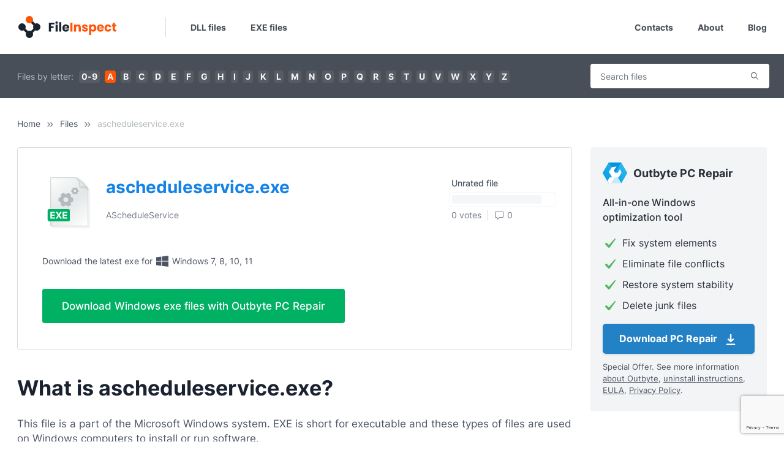

--- FILE ---
content_type: text/html; charset=utf-8
request_url: https://www.google.com/recaptcha/api2/anchor?ar=1&k=6Lch-gwfAAAAAMkdx2nAp50mOIFn3_zFyD8RrNRQ&co=aHR0cHM6Ly93d3cuZmlsZWluc3BlY3QuY29tOjQ0Mw..&hl=en&v=PoyoqOPhxBO7pBk68S4YbpHZ&size=invisible&anchor-ms=20000&execute-ms=30000&cb=zg2jxy4v2qlk
body_size: 48789
content:
<!DOCTYPE HTML><html dir="ltr" lang="en"><head><meta http-equiv="Content-Type" content="text/html; charset=UTF-8">
<meta http-equiv="X-UA-Compatible" content="IE=edge">
<title>reCAPTCHA</title>
<style type="text/css">
/* cyrillic-ext */
@font-face {
  font-family: 'Roboto';
  font-style: normal;
  font-weight: 400;
  font-stretch: 100%;
  src: url(//fonts.gstatic.com/s/roboto/v48/KFO7CnqEu92Fr1ME7kSn66aGLdTylUAMa3GUBHMdazTgWw.woff2) format('woff2');
  unicode-range: U+0460-052F, U+1C80-1C8A, U+20B4, U+2DE0-2DFF, U+A640-A69F, U+FE2E-FE2F;
}
/* cyrillic */
@font-face {
  font-family: 'Roboto';
  font-style: normal;
  font-weight: 400;
  font-stretch: 100%;
  src: url(//fonts.gstatic.com/s/roboto/v48/KFO7CnqEu92Fr1ME7kSn66aGLdTylUAMa3iUBHMdazTgWw.woff2) format('woff2');
  unicode-range: U+0301, U+0400-045F, U+0490-0491, U+04B0-04B1, U+2116;
}
/* greek-ext */
@font-face {
  font-family: 'Roboto';
  font-style: normal;
  font-weight: 400;
  font-stretch: 100%;
  src: url(//fonts.gstatic.com/s/roboto/v48/KFO7CnqEu92Fr1ME7kSn66aGLdTylUAMa3CUBHMdazTgWw.woff2) format('woff2');
  unicode-range: U+1F00-1FFF;
}
/* greek */
@font-face {
  font-family: 'Roboto';
  font-style: normal;
  font-weight: 400;
  font-stretch: 100%;
  src: url(//fonts.gstatic.com/s/roboto/v48/KFO7CnqEu92Fr1ME7kSn66aGLdTylUAMa3-UBHMdazTgWw.woff2) format('woff2');
  unicode-range: U+0370-0377, U+037A-037F, U+0384-038A, U+038C, U+038E-03A1, U+03A3-03FF;
}
/* math */
@font-face {
  font-family: 'Roboto';
  font-style: normal;
  font-weight: 400;
  font-stretch: 100%;
  src: url(//fonts.gstatic.com/s/roboto/v48/KFO7CnqEu92Fr1ME7kSn66aGLdTylUAMawCUBHMdazTgWw.woff2) format('woff2');
  unicode-range: U+0302-0303, U+0305, U+0307-0308, U+0310, U+0312, U+0315, U+031A, U+0326-0327, U+032C, U+032F-0330, U+0332-0333, U+0338, U+033A, U+0346, U+034D, U+0391-03A1, U+03A3-03A9, U+03B1-03C9, U+03D1, U+03D5-03D6, U+03F0-03F1, U+03F4-03F5, U+2016-2017, U+2034-2038, U+203C, U+2040, U+2043, U+2047, U+2050, U+2057, U+205F, U+2070-2071, U+2074-208E, U+2090-209C, U+20D0-20DC, U+20E1, U+20E5-20EF, U+2100-2112, U+2114-2115, U+2117-2121, U+2123-214F, U+2190, U+2192, U+2194-21AE, U+21B0-21E5, U+21F1-21F2, U+21F4-2211, U+2213-2214, U+2216-22FF, U+2308-230B, U+2310, U+2319, U+231C-2321, U+2336-237A, U+237C, U+2395, U+239B-23B7, U+23D0, U+23DC-23E1, U+2474-2475, U+25AF, U+25B3, U+25B7, U+25BD, U+25C1, U+25CA, U+25CC, U+25FB, U+266D-266F, U+27C0-27FF, U+2900-2AFF, U+2B0E-2B11, U+2B30-2B4C, U+2BFE, U+3030, U+FF5B, U+FF5D, U+1D400-1D7FF, U+1EE00-1EEFF;
}
/* symbols */
@font-face {
  font-family: 'Roboto';
  font-style: normal;
  font-weight: 400;
  font-stretch: 100%;
  src: url(//fonts.gstatic.com/s/roboto/v48/KFO7CnqEu92Fr1ME7kSn66aGLdTylUAMaxKUBHMdazTgWw.woff2) format('woff2');
  unicode-range: U+0001-000C, U+000E-001F, U+007F-009F, U+20DD-20E0, U+20E2-20E4, U+2150-218F, U+2190, U+2192, U+2194-2199, U+21AF, U+21E6-21F0, U+21F3, U+2218-2219, U+2299, U+22C4-22C6, U+2300-243F, U+2440-244A, U+2460-24FF, U+25A0-27BF, U+2800-28FF, U+2921-2922, U+2981, U+29BF, U+29EB, U+2B00-2BFF, U+4DC0-4DFF, U+FFF9-FFFB, U+10140-1018E, U+10190-1019C, U+101A0, U+101D0-101FD, U+102E0-102FB, U+10E60-10E7E, U+1D2C0-1D2D3, U+1D2E0-1D37F, U+1F000-1F0FF, U+1F100-1F1AD, U+1F1E6-1F1FF, U+1F30D-1F30F, U+1F315, U+1F31C, U+1F31E, U+1F320-1F32C, U+1F336, U+1F378, U+1F37D, U+1F382, U+1F393-1F39F, U+1F3A7-1F3A8, U+1F3AC-1F3AF, U+1F3C2, U+1F3C4-1F3C6, U+1F3CA-1F3CE, U+1F3D4-1F3E0, U+1F3ED, U+1F3F1-1F3F3, U+1F3F5-1F3F7, U+1F408, U+1F415, U+1F41F, U+1F426, U+1F43F, U+1F441-1F442, U+1F444, U+1F446-1F449, U+1F44C-1F44E, U+1F453, U+1F46A, U+1F47D, U+1F4A3, U+1F4B0, U+1F4B3, U+1F4B9, U+1F4BB, U+1F4BF, U+1F4C8-1F4CB, U+1F4D6, U+1F4DA, U+1F4DF, U+1F4E3-1F4E6, U+1F4EA-1F4ED, U+1F4F7, U+1F4F9-1F4FB, U+1F4FD-1F4FE, U+1F503, U+1F507-1F50B, U+1F50D, U+1F512-1F513, U+1F53E-1F54A, U+1F54F-1F5FA, U+1F610, U+1F650-1F67F, U+1F687, U+1F68D, U+1F691, U+1F694, U+1F698, U+1F6AD, U+1F6B2, U+1F6B9-1F6BA, U+1F6BC, U+1F6C6-1F6CF, U+1F6D3-1F6D7, U+1F6E0-1F6EA, U+1F6F0-1F6F3, U+1F6F7-1F6FC, U+1F700-1F7FF, U+1F800-1F80B, U+1F810-1F847, U+1F850-1F859, U+1F860-1F887, U+1F890-1F8AD, U+1F8B0-1F8BB, U+1F8C0-1F8C1, U+1F900-1F90B, U+1F93B, U+1F946, U+1F984, U+1F996, U+1F9E9, U+1FA00-1FA6F, U+1FA70-1FA7C, U+1FA80-1FA89, U+1FA8F-1FAC6, U+1FACE-1FADC, U+1FADF-1FAE9, U+1FAF0-1FAF8, U+1FB00-1FBFF;
}
/* vietnamese */
@font-face {
  font-family: 'Roboto';
  font-style: normal;
  font-weight: 400;
  font-stretch: 100%;
  src: url(//fonts.gstatic.com/s/roboto/v48/KFO7CnqEu92Fr1ME7kSn66aGLdTylUAMa3OUBHMdazTgWw.woff2) format('woff2');
  unicode-range: U+0102-0103, U+0110-0111, U+0128-0129, U+0168-0169, U+01A0-01A1, U+01AF-01B0, U+0300-0301, U+0303-0304, U+0308-0309, U+0323, U+0329, U+1EA0-1EF9, U+20AB;
}
/* latin-ext */
@font-face {
  font-family: 'Roboto';
  font-style: normal;
  font-weight: 400;
  font-stretch: 100%;
  src: url(//fonts.gstatic.com/s/roboto/v48/KFO7CnqEu92Fr1ME7kSn66aGLdTylUAMa3KUBHMdazTgWw.woff2) format('woff2');
  unicode-range: U+0100-02BA, U+02BD-02C5, U+02C7-02CC, U+02CE-02D7, U+02DD-02FF, U+0304, U+0308, U+0329, U+1D00-1DBF, U+1E00-1E9F, U+1EF2-1EFF, U+2020, U+20A0-20AB, U+20AD-20C0, U+2113, U+2C60-2C7F, U+A720-A7FF;
}
/* latin */
@font-face {
  font-family: 'Roboto';
  font-style: normal;
  font-weight: 400;
  font-stretch: 100%;
  src: url(//fonts.gstatic.com/s/roboto/v48/KFO7CnqEu92Fr1ME7kSn66aGLdTylUAMa3yUBHMdazQ.woff2) format('woff2');
  unicode-range: U+0000-00FF, U+0131, U+0152-0153, U+02BB-02BC, U+02C6, U+02DA, U+02DC, U+0304, U+0308, U+0329, U+2000-206F, U+20AC, U+2122, U+2191, U+2193, U+2212, U+2215, U+FEFF, U+FFFD;
}
/* cyrillic-ext */
@font-face {
  font-family: 'Roboto';
  font-style: normal;
  font-weight: 500;
  font-stretch: 100%;
  src: url(//fonts.gstatic.com/s/roboto/v48/KFO7CnqEu92Fr1ME7kSn66aGLdTylUAMa3GUBHMdazTgWw.woff2) format('woff2');
  unicode-range: U+0460-052F, U+1C80-1C8A, U+20B4, U+2DE0-2DFF, U+A640-A69F, U+FE2E-FE2F;
}
/* cyrillic */
@font-face {
  font-family: 'Roboto';
  font-style: normal;
  font-weight: 500;
  font-stretch: 100%;
  src: url(//fonts.gstatic.com/s/roboto/v48/KFO7CnqEu92Fr1ME7kSn66aGLdTylUAMa3iUBHMdazTgWw.woff2) format('woff2');
  unicode-range: U+0301, U+0400-045F, U+0490-0491, U+04B0-04B1, U+2116;
}
/* greek-ext */
@font-face {
  font-family: 'Roboto';
  font-style: normal;
  font-weight: 500;
  font-stretch: 100%;
  src: url(//fonts.gstatic.com/s/roboto/v48/KFO7CnqEu92Fr1ME7kSn66aGLdTylUAMa3CUBHMdazTgWw.woff2) format('woff2');
  unicode-range: U+1F00-1FFF;
}
/* greek */
@font-face {
  font-family: 'Roboto';
  font-style: normal;
  font-weight: 500;
  font-stretch: 100%;
  src: url(//fonts.gstatic.com/s/roboto/v48/KFO7CnqEu92Fr1ME7kSn66aGLdTylUAMa3-UBHMdazTgWw.woff2) format('woff2');
  unicode-range: U+0370-0377, U+037A-037F, U+0384-038A, U+038C, U+038E-03A1, U+03A3-03FF;
}
/* math */
@font-face {
  font-family: 'Roboto';
  font-style: normal;
  font-weight: 500;
  font-stretch: 100%;
  src: url(//fonts.gstatic.com/s/roboto/v48/KFO7CnqEu92Fr1ME7kSn66aGLdTylUAMawCUBHMdazTgWw.woff2) format('woff2');
  unicode-range: U+0302-0303, U+0305, U+0307-0308, U+0310, U+0312, U+0315, U+031A, U+0326-0327, U+032C, U+032F-0330, U+0332-0333, U+0338, U+033A, U+0346, U+034D, U+0391-03A1, U+03A3-03A9, U+03B1-03C9, U+03D1, U+03D5-03D6, U+03F0-03F1, U+03F4-03F5, U+2016-2017, U+2034-2038, U+203C, U+2040, U+2043, U+2047, U+2050, U+2057, U+205F, U+2070-2071, U+2074-208E, U+2090-209C, U+20D0-20DC, U+20E1, U+20E5-20EF, U+2100-2112, U+2114-2115, U+2117-2121, U+2123-214F, U+2190, U+2192, U+2194-21AE, U+21B0-21E5, U+21F1-21F2, U+21F4-2211, U+2213-2214, U+2216-22FF, U+2308-230B, U+2310, U+2319, U+231C-2321, U+2336-237A, U+237C, U+2395, U+239B-23B7, U+23D0, U+23DC-23E1, U+2474-2475, U+25AF, U+25B3, U+25B7, U+25BD, U+25C1, U+25CA, U+25CC, U+25FB, U+266D-266F, U+27C0-27FF, U+2900-2AFF, U+2B0E-2B11, U+2B30-2B4C, U+2BFE, U+3030, U+FF5B, U+FF5D, U+1D400-1D7FF, U+1EE00-1EEFF;
}
/* symbols */
@font-face {
  font-family: 'Roboto';
  font-style: normal;
  font-weight: 500;
  font-stretch: 100%;
  src: url(//fonts.gstatic.com/s/roboto/v48/KFO7CnqEu92Fr1ME7kSn66aGLdTylUAMaxKUBHMdazTgWw.woff2) format('woff2');
  unicode-range: U+0001-000C, U+000E-001F, U+007F-009F, U+20DD-20E0, U+20E2-20E4, U+2150-218F, U+2190, U+2192, U+2194-2199, U+21AF, U+21E6-21F0, U+21F3, U+2218-2219, U+2299, U+22C4-22C6, U+2300-243F, U+2440-244A, U+2460-24FF, U+25A0-27BF, U+2800-28FF, U+2921-2922, U+2981, U+29BF, U+29EB, U+2B00-2BFF, U+4DC0-4DFF, U+FFF9-FFFB, U+10140-1018E, U+10190-1019C, U+101A0, U+101D0-101FD, U+102E0-102FB, U+10E60-10E7E, U+1D2C0-1D2D3, U+1D2E0-1D37F, U+1F000-1F0FF, U+1F100-1F1AD, U+1F1E6-1F1FF, U+1F30D-1F30F, U+1F315, U+1F31C, U+1F31E, U+1F320-1F32C, U+1F336, U+1F378, U+1F37D, U+1F382, U+1F393-1F39F, U+1F3A7-1F3A8, U+1F3AC-1F3AF, U+1F3C2, U+1F3C4-1F3C6, U+1F3CA-1F3CE, U+1F3D4-1F3E0, U+1F3ED, U+1F3F1-1F3F3, U+1F3F5-1F3F7, U+1F408, U+1F415, U+1F41F, U+1F426, U+1F43F, U+1F441-1F442, U+1F444, U+1F446-1F449, U+1F44C-1F44E, U+1F453, U+1F46A, U+1F47D, U+1F4A3, U+1F4B0, U+1F4B3, U+1F4B9, U+1F4BB, U+1F4BF, U+1F4C8-1F4CB, U+1F4D6, U+1F4DA, U+1F4DF, U+1F4E3-1F4E6, U+1F4EA-1F4ED, U+1F4F7, U+1F4F9-1F4FB, U+1F4FD-1F4FE, U+1F503, U+1F507-1F50B, U+1F50D, U+1F512-1F513, U+1F53E-1F54A, U+1F54F-1F5FA, U+1F610, U+1F650-1F67F, U+1F687, U+1F68D, U+1F691, U+1F694, U+1F698, U+1F6AD, U+1F6B2, U+1F6B9-1F6BA, U+1F6BC, U+1F6C6-1F6CF, U+1F6D3-1F6D7, U+1F6E0-1F6EA, U+1F6F0-1F6F3, U+1F6F7-1F6FC, U+1F700-1F7FF, U+1F800-1F80B, U+1F810-1F847, U+1F850-1F859, U+1F860-1F887, U+1F890-1F8AD, U+1F8B0-1F8BB, U+1F8C0-1F8C1, U+1F900-1F90B, U+1F93B, U+1F946, U+1F984, U+1F996, U+1F9E9, U+1FA00-1FA6F, U+1FA70-1FA7C, U+1FA80-1FA89, U+1FA8F-1FAC6, U+1FACE-1FADC, U+1FADF-1FAE9, U+1FAF0-1FAF8, U+1FB00-1FBFF;
}
/* vietnamese */
@font-face {
  font-family: 'Roboto';
  font-style: normal;
  font-weight: 500;
  font-stretch: 100%;
  src: url(//fonts.gstatic.com/s/roboto/v48/KFO7CnqEu92Fr1ME7kSn66aGLdTylUAMa3OUBHMdazTgWw.woff2) format('woff2');
  unicode-range: U+0102-0103, U+0110-0111, U+0128-0129, U+0168-0169, U+01A0-01A1, U+01AF-01B0, U+0300-0301, U+0303-0304, U+0308-0309, U+0323, U+0329, U+1EA0-1EF9, U+20AB;
}
/* latin-ext */
@font-face {
  font-family: 'Roboto';
  font-style: normal;
  font-weight: 500;
  font-stretch: 100%;
  src: url(//fonts.gstatic.com/s/roboto/v48/KFO7CnqEu92Fr1ME7kSn66aGLdTylUAMa3KUBHMdazTgWw.woff2) format('woff2');
  unicode-range: U+0100-02BA, U+02BD-02C5, U+02C7-02CC, U+02CE-02D7, U+02DD-02FF, U+0304, U+0308, U+0329, U+1D00-1DBF, U+1E00-1E9F, U+1EF2-1EFF, U+2020, U+20A0-20AB, U+20AD-20C0, U+2113, U+2C60-2C7F, U+A720-A7FF;
}
/* latin */
@font-face {
  font-family: 'Roboto';
  font-style: normal;
  font-weight: 500;
  font-stretch: 100%;
  src: url(//fonts.gstatic.com/s/roboto/v48/KFO7CnqEu92Fr1ME7kSn66aGLdTylUAMa3yUBHMdazQ.woff2) format('woff2');
  unicode-range: U+0000-00FF, U+0131, U+0152-0153, U+02BB-02BC, U+02C6, U+02DA, U+02DC, U+0304, U+0308, U+0329, U+2000-206F, U+20AC, U+2122, U+2191, U+2193, U+2212, U+2215, U+FEFF, U+FFFD;
}
/* cyrillic-ext */
@font-face {
  font-family: 'Roboto';
  font-style: normal;
  font-weight: 900;
  font-stretch: 100%;
  src: url(//fonts.gstatic.com/s/roboto/v48/KFO7CnqEu92Fr1ME7kSn66aGLdTylUAMa3GUBHMdazTgWw.woff2) format('woff2');
  unicode-range: U+0460-052F, U+1C80-1C8A, U+20B4, U+2DE0-2DFF, U+A640-A69F, U+FE2E-FE2F;
}
/* cyrillic */
@font-face {
  font-family: 'Roboto';
  font-style: normal;
  font-weight: 900;
  font-stretch: 100%;
  src: url(//fonts.gstatic.com/s/roboto/v48/KFO7CnqEu92Fr1ME7kSn66aGLdTylUAMa3iUBHMdazTgWw.woff2) format('woff2');
  unicode-range: U+0301, U+0400-045F, U+0490-0491, U+04B0-04B1, U+2116;
}
/* greek-ext */
@font-face {
  font-family: 'Roboto';
  font-style: normal;
  font-weight: 900;
  font-stretch: 100%;
  src: url(//fonts.gstatic.com/s/roboto/v48/KFO7CnqEu92Fr1ME7kSn66aGLdTylUAMa3CUBHMdazTgWw.woff2) format('woff2');
  unicode-range: U+1F00-1FFF;
}
/* greek */
@font-face {
  font-family: 'Roboto';
  font-style: normal;
  font-weight: 900;
  font-stretch: 100%;
  src: url(//fonts.gstatic.com/s/roboto/v48/KFO7CnqEu92Fr1ME7kSn66aGLdTylUAMa3-UBHMdazTgWw.woff2) format('woff2');
  unicode-range: U+0370-0377, U+037A-037F, U+0384-038A, U+038C, U+038E-03A1, U+03A3-03FF;
}
/* math */
@font-face {
  font-family: 'Roboto';
  font-style: normal;
  font-weight: 900;
  font-stretch: 100%;
  src: url(//fonts.gstatic.com/s/roboto/v48/KFO7CnqEu92Fr1ME7kSn66aGLdTylUAMawCUBHMdazTgWw.woff2) format('woff2');
  unicode-range: U+0302-0303, U+0305, U+0307-0308, U+0310, U+0312, U+0315, U+031A, U+0326-0327, U+032C, U+032F-0330, U+0332-0333, U+0338, U+033A, U+0346, U+034D, U+0391-03A1, U+03A3-03A9, U+03B1-03C9, U+03D1, U+03D5-03D6, U+03F0-03F1, U+03F4-03F5, U+2016-2017, U+2034-2038, U+203C, U+2040, U+2043, U+2047, U+2050, U+2057, U+205F, U+2070-2071, U+2074-208E, U+2090-209C, U+20D0-20DC, U+20E1, U+20E5-20EF, U+2100-2112, U+2114-2115, U+2117-2121, U+2123-214F, U+2190, U+2192, U+2194-21AE, U+21B0-21E5, U+21F1-21F2, U+21F4-2211, U+2213-2214, U+2216-22FF, U+2308-230B, U+2310, U+2319, U+231C-2321, U+2336-237A, U+237C, U+2395, U+239B-23B7, U+23D0, U+23DC-23E1, U+2474-2475, U+25AF, U+25B3, U+25B7, U+25BD, U+25C1, U+25CA, U+25CC, U+25FB, U+266D-266F, U+27C0-27FF, U+2900-2AFF, U+2B0E-2B11, U+2B30-2B4C, U+2BFE, U+3030, U+FF5B, U+FF5D, U+1D400-1D7FF, U+1EE00-1EEFF;
}
/* symbols */
@font-face {
  font-family: 'Roboto';
  font-style: normal;
  font-weight: 900;
  font-stretch: 100%;
  src: url(//fonts.gstatic.com/s/roboto/v48/KFO7CnqEu92Fr1ME7kSn66aGLdTylUAMaxKUBHMdazTgWw.woff2) format('woff2');
  unicode-range: U+0001-000C, U+000E-001F, U+007F-009F, U+20DD-20E0, U+20E2-20E4, U+2150-218F, U+2190, U+2192, U+2194-2199, U+21AF, U+21E6-21F0, U+21F3, U+2218-2219, U+2299, U+22C4-22C6, U+2300-243F, U+2440-244A, U+2460-24FF, U+25A0-27BF, U+2800-28FF, U+2921-2922, U+2981, U+29BF, U+29EB, U+2B00-2BFF, U+4DC0-4DFF, U+FFF9-FFFB, U+10140-1018E, U+10190-1019C, U+101A0, U+101D0-101FD, U+102E0-102FB, U+10E60-10E7E, U+1D2C0-1D2D3, U+1D2E0-1D37F, U+1F000-1F0FF, U+1F100-1F1AD, U+1F1E6-1F1FF, U+1F30D-1F30F, U+1F315, U+1F31C, U+1F31E, U+1F320-1F32C, U+1F336, U+1F378, U+1F37D, U+1F382, U+1F393-1F39F, U+1F3A7-1F3A8, U+1F3AC-1F3AF, U+1F3C2, U+1F3C4-1F3C6, U+1F3CA-1F3CE, U+1F3D4-1F3E0, U+1F3ED, U+1F3F1-1F3F3, U+1F3F5-1F3F7, U+1F408, U+1F415, U+1F41F, U+1F426, U+1F43F, U+1F441-1F442, U+1F444, U+1F446-1F449, U+1F44C-1F44E, U+1F453, U+1F46A, U+1F47D, U+1F4A3, U+1F4B0, U+1F4B3, U+1F4B9, U+1F4BB, U+1F4BF, U+1F4C8-1F4CB, U+1F4D6, U+1F4DA, U+1F4DF, U+1F4E3-1F4E6, U+1F4EA-1F4ED, U+1F4F7, U+1F4F9-1F4FB, U+1F4FD-1F4FE, U+1F503, U+1F507-1F50B, U+1F50D, U+1F512-1F513, U+1F53E-1F54A, U+1F54F-1F5FA, U+1F610, U+1F650-1F67F, U+1F687, U+1F68D, U+1F691, U+1F694, U+1F698, U+1F6AD, U+1F6B2, U+1F6B9-1F6BA, U+1F6BC, U+1F6C6-1F6CF, U+1F6D3-1F6D7, U+1F6E0-1F6EA, U+1F6F0-1F6F3, U+1F6F7-1F6FC, U+1F700-1F7FF, U+1F800-1F80B, U+1F810-1F847, U+1F850-1F859, U+1F860-1F887, U+1F890-1F8AD, U+1F8B0-1F8BB, U+1F8C0-1F8C1, U+1F900-1F90B, U+1F93B, U+1F946, U+1F984, U+1F996, U+1F9E9, U+1FA00-1FA6F, U+1FA70-1FA7C, U+1FA80-1FA89, U+1FA8F-1FAC6, U+1FACE-1FADC, U+1FADF-1FAE9, U+1FAF0-1FAF8, U+1FB00-1FBFF;
}
/* vietnamese */
@font-face {
  font-family: 'Roboto';
  font-style: normal;
  font-weight: 900;
  font-stretch: 100%;
  src: url(//fonts.gstatic.com/s/roboto/v48/KFO7CnqEu92Fr1ME7kSn66aGLdTylUAMa3OUBHMdazTgWw.woff2) format('woff2');
  unicode-range: U+0102-0103, U+0110-0111, U+0128-0129, U+0168-0169, U+01A0-01A1, U+01AF-01B0, U+0300-0301, U+0303-0304, U+0308-0309, U+0323, U+0329, U+1EA0-1EF9, U+20AB;
}
/* latin-ext */
@font-face {
  font-family: 'Roboto';
  font-style: normal;
  font-weight: 900;
  font-stretch: 100%;
  src: url(//fonts.gstatic.com/s/roboto/v48/KFO7CnqEu92Fr1ME7kSn66aGLdTylUAMa3KUBHMdazTgWw.woff2) format('woff2');
  unicode-range: U+0100-02BA, U+02BD-02C5, U+02C7-02CC, U+02CE-02D7, U+02DD-02FF, U+0304, U+0308, U+0329, U+1D00-1DBF, U+1E00-1E9F, U+1EF2-1EFF, U+2020, U+20A0-20AB, U+20AD-20C0, U+2113, U+2C60-2C7F, U+A720-A7FF;
}
/* latin */
@font-face {
  font-family: 'Roboto';
  font-style: normal;
  font-weight: 900;
  font-stretch: 100%;
  src: url(//fonts.gstatic.com/s/roboto/v48/KFO7CnqEu92Fr1ME7kSn66aGLdTylUAMa3yUBHMdazQ.woff2) format('woff2');
  unicode-range: U+0000-00FF, U+0131, U+0152-0153, U+02BB-02BC, U+02C6, U+02DA, U+02DC, U+0304, U+0308, U+0329, U+2000-206F, U+20AC, U+2122, U+2191, U+2193, U+2212, U+2215, U+FEFF, U+FFFD;
}

</style>
<link rel="stylesheet" type="text/css" href="https://www.gstatic.com/recaptcha/releases/PoyoqOPhxBO7pBk68S4YbpHZ/styles__ltr.css">
<script nonce="WfRN0wKJMfPbDQ0eR-GPmQ" type="text/javascript">window['__recaptcha_api'] = 'https://www.google.com/recaptcha/api2/';</script>
<script type="text/javascript" src="https://www.gstatic.com/recaptcha/releases/PoyoqOPhxBO7pBk68S4YbpHZ/recaptcha__en.js" nonce="WfRN0wKJMfPbDQ0eR-GPmQ">
      
    </script></head>
<body><div id="rc-anchor-alert" class="rc-anchor-alert"></div>
<input type="hidden" id="recaptcha-token" value="[base64]">
<script type="text/javascript" nonce="WfRN0wKJMfPbDQ0eR-GPmQ">
      recaptcha.anchor.Main.init("[\x22ainput\x22,[\x22bgdata\x22,\x22\x22,\[base64]/[base64]/[base64]/[base64]/cjw8ejpyPj4+eil9Y2F0Y2gobCl7dGhyb3cgbDt9fSxIPWZ1bmN0aW9uKHcsdCx6KXtpZih3PT0xOTR8fHc9PTIwOCl0LnZbd10/dC52W3ddLmNvbmNhdCh6KTp0LnZbd109b2Yoeix0KTtlbHNle2lmKHQuYkImJnchPTMxNylyZXR1cm47dz09NjZ8fHc9PTEyMnx8dz09NDcwfHx3PT00NHx8dz09NDE2fHx3PT0zOTd8fHc9PTQyMXx8dz09Njh8fHc9PTcwfHx3PT0xODQ/[base64]/[base64]/[base64]/bmV3IGRbVl0oSlswXSk6cD09Mj9uZXcgZFtWXShKWzBdLEpbMV0pOnA9PTM/bmV3IGRbVl0oSlswXSxKWzFdLEpbMl0pOnA9PTQ/[base64]/[base64]/[base64]/[base64]\x22,\[base64]\\u003d\x22,\x22w5V/Nh1DwpnDq07DisOyZcOfw54lwpdaOMOCbsOOwostw5wkQx/DuBNDw4vCjg86w6sYMgTCv8KNw4HCsmfCtjRYYMO+XS/[base64]/[base64]/DrcKgw49wD8KBwqrCvj9fS8O5w7DDjnLCsTMhw7EpwoweL8KJTWwWwpHDtcOELWxOw6U4w5TDsDtPw73CoAYSYBHCuwkOeMK5w6PDoF9rLMOib0AvPsO5PjYmw4LCg8KZHCXDi8Okwp/DhAAqwrTDvMOjw5AFw6zDt8OsEcOPHitKwozCux/DhkM6wqDCqw9swpnDvcKEeWkyKMOkLAVXeUzDnsK/ccKJwonDnsO1TUMjwo9YEMKQWMOZCMORCcOGF8OXwqzDusO0EnfCrD8+w4zCkcKacMKJw7hyw5zDrMO0DiNmQMOdw4XCu8O7SxQ+csOdwpF3woPDs2rCisOdwq1DW8KCYMOgE8KuwrLCosO1eTEJw6Eaw5UswqTCplXCmsKoPsOaw53Dvgw9woNbwp5jwrdUwpTDtV/DiV/Cl1lXw47Ch8ONwqvDuV7CsMOLw6fDnnvCoEzCsiTDusOza37DtjTDnMOCwrrCt8KYbcKOa8KvMsOtKcOowpXCicOzwrPCuGsPCwolYmBwRMKHV8OBwqrDhsO7wqhqwoHDljUUFcKebxwXG8O5e2Bzw5IPwoIaNMK3VMOSLMKcJMO8BsO+w6c/TkfDhcOww50KScKQwqd1w7jCgnnCn8O7w6vCpcKxw4DDn8OswrwgwqJgTcOGwodhXTvDnMOsJcKlwogOwp3ChGLCgsKFw43CvB/Dv8K+WCEKw7HDgj0mdwR+djpbdhd0w7fDhmJDG8OwH8KFPQgvU8KEw5DDrGFxXDPCoAZCbFUKLlrCvSHDpiPCoD/CkMKmK8OEVcKFCMK6H8ONV20RBS1PTsKOPEQww53CvcOPRsKmwot+w68JwofDicOFwog1wqTDo1DCqsOGH8KPwrBFEicnHT3CkxoOGSDDgSLCnWJSwpoIw7fCmQwmesKgKMOfdMKUw6LDinRUG1/CvMOywr44w5d9wqHCnsKqwq18Y2AAFMKTUcKkwoZow65uwrQuYcKMwr5iw54Lwp5Sw5TCvsOUfsOQAyhSw6jDtMK8RsOZfEzCg8OdwrrDn8OywpFwUcKGwpfCowLDucK3w4zDqsOAecOLwr/[base64]/[base64]/ClMOcw60cw6HCi8KkWsOGSsO0ISDDk3jCo8KjbQ/Cl8OkwpzDhcOROXU/Dnwtw5VFwpZaw6RxwrxtGkPDm2bDuC3CvkgJbcO5OQodwpUFwrPDnRbCqcOewpNKZ8KRdArDhjfClsK8VXrCvk3CnjMJasODdW4ga3LDmMO3w5A8wpUdb8O2w4PCpG/DrMOKw6YEwoPCilTDkzsaZj3Cpl8wUsKLCMKUDsOgScOHZcO2W2LDl8KGMcOaw47DusKECsKVw75iAHvClWHDrw3CtsO8w5l8AGrDjRbCrFZUwpJzw4pxw4J3VUZmwpwyM8O4w7dTwoZjN2fCvcO6w7/DvcOFwqoyZSLDqE8vX8OoGcOHw50Qw6nCnsOTKMKCw4HDlX/[base64]/eTgHw6/CvXHCnkI9bWnCsnnDnMKow63DsMKVw5fCsXs2wqDClWfCssOWw6DDpENLw5toN8Oqw5PCiEAyw4XDq8KYwoZowpnDoyrDqVPDszHChcOAwp3DgSPDgcKRc8O6WD7Do8K7YcOqSzpyNcOlXcKVwonDnsK7RsKqwpXDo8KdcMOfw6F2w6zDkMKNw6x7HH/Cj8O/wpZFR8OfZSzDt8O3FFzCihR7c8ONRVfDkSpLJcKhPcK7dMKxQzQ0Bjkww5zDu1Yswoo7LMOKw5fCvcOuw69Mw5BBwonCn8OpIsONw59VNF/[base64]/HgHDtEFKLcOHwrfCokRYOik+Z3tsTMOnwodbJkNZJmU/w4cow6pXwrNsH8K0w4AYDsOLwpYEwp3DhMKlNXYPDQfCqDh3w4/CssKSEEECwrx+McOxw4nChXnCrjkCw7UkPsOaScKkDi/[base64]/DkW1fN2PDrsOeW27Dh10Yw5/Cnx7CtMOTTMKfKQQ9w5rDhVXDuGlhwrzCq8OvEMKQVsOJwqrCvMKvcFJrDm7CkcOKIjPDq8K/F8OaVMKTVR7Cp1xbwpfDnj7ChEHDvz8EwrjDjsKfw4zDmXtSXMOywq86ISwYwotLw4w3AcO0w5MhwpcEDFB8wopha8ODw73DhMKZwrVwKMObwqjDvMKawrV+IT/Cj8KNc8K3VBPDqicgwonDuyzCvBR8wr/[base64]/DqV1gDULDv8KjwrnDpcOBIRTCp2HCvsOdw7DDrAvDnMOWw7JOeAXDh1hqMADChMKJdzh5w7/Cr8KTf05uf8K0TmjDhMKXQWbCqcKKw7F/c2h8E8KIH8KpHAtLMlrDtlLCtwgywpzDosKhwqMfVSrDgXRfFsKwwp/CuW/CkXTCj8OaeMO3wpY3JsKFAWhtw7xpLcOFCTk5wqjDo0ptZkB0wqzDu0Qsw59nw5kwUmQgaMKFw6plw4ZMU8KUw5sfa8KyAsK5aDLDoMOBfihNw6TCi8OscBsbLDLDssOlw7tkDSkGw7URw6zDrsK4cMOyw4sYw4XDlX/[base64]/woQbbMKVOXExwpvDkFfDjsOYwr81IsOLwqrCuk8gw7trQcO5HjzCnn7Dm1EudAbCrcOuw6LDkToyRGEIYMOTwrsyw6tdw7zDsFsQKQfCrCnDiMKJYw7DksOywqQMw7ABwpQSwr1CDsOESERlXsOawrTCvVIUw4zDlMOIwpp/L8KuKMOSw5wAwqPCixLCgMKsw5zCmMO2wrpTw6TDhMKeRDJWw7PCocKTw5UxUsOLeBkEwoAFaHPDpsOgw6VxcMOmfARRw5nCoS49WHwnDcO1wp/[base64]/[base64]/Cv8KxUX9qVzMJwrXDtVjCoX/ClgjDp8OwBsOmw7TDrhfDuMKmairDqzF2w5IZR8K5wrLDm8OiEsOWwrzChsKcAX/CmD3CngjCikjDoBpzw7sDXcOda8Kqw5MQZMK5wq/Cv8Kvw7cOKgzDu8OXOhZELcOnRMOgUXvCmGnClMOMw6sHNR7CuiBIwrM3K8OHXUdVwpvCocOOKsKuwp/[base64]/CswzCscKRQgw4IUbCncKNUQoQFnMffcK8w4rDjjfCkATDggwcwpAjw7/[base64]/esK9Wgt8dsKfAgR1w4VxGcKpFzB0UMKbwrxaDcOrXjHCil0iw49Fwq7DqMO5w6jCoXTCjsKmJMKzwpPCq8KrPAXDqsKlworCtSHCvmc/w7LDiB0nw6hMJRvCiMKCwpXDrmLCo0XCvMKYwqRBw4FNwrUCwplZw4DDnwgzU8KXfMOQwr/CpRtZwrl5wqkidcOXwqfCkzPCvMKCGcO4ZMKHwprDkQjDjwhbw4/Cu8ORw5cywpFtw7TCqsOYbQLDp1RSBULDrjXCnz7CkDJQEzHCjcKHbjwjwpHCv2/Dj8O9I8KJMkd0LMOBZMKYw7PCnXfCh8K8NMO/w7HCicKow4hKAlPCtMOtw50Jw4fDm8O3McKEf8K2wrXDm8OUwr0RfcK+bcKwDsOfwogmw7dEaH4ncwnCgcKCM2HDq8Kvw6JNw6nCmcO6b3/Cu2d7wqTDtTMGNRMxEsKhJ8KAW2gfwr/Dhn0QwqnCjCoFIMK5ZiPDtsOIwrB6wr9twp8Hw5fCuMK+w77DrmDCgxNGw5txEcKYCTbCoMOTC8OVUAPDqD80w4vCvVrCtMOsw6LCj31PIQbCosKZw55GWsKywqRGwqrDmTrDpzQDw7Ibw71/wovDrDV6w7sOLsKucg9CcRPDm8OjRlrCj8OXwoVGwpJdw73CscO+w5I5WcOXw7gkXwTDn8Kuw4YywoEtXcOlwr15L8KNwrHCgUvDjEnCt8OvwolQdV1ww6RefcKia1klwqYIVMKLwrXCuH5HFsKOWcKaJMKhRMO0OHPDtXzCk8OwYcKjJlE2w798PX/DhsKkwqk2d8KWKcO8w6TDvh7CozTDtwpgUcKxEsK1wq7Dt1TCsiJMVSjDkRIjw4J8w7l4w67Ci0PDnMOfDXrDksOfwoNtMsKUwoDDsknCmsKwwrBWw68Bc8O9esOUBsOgVcOoFcKidlDClhXCocO/w7zCuhDChX1iw44FHwHDj8KFw6zCosOmbEPDqCfDrsKQw6vDgnc3e8KxwpRWw5jDmR/DqcKXwr81wrAoKELDogwCdDfDmMK7a8OgGsOIwpXDkjcTT8OpwoAZw7XCvHYaZ8O4wrAMwpLDncKnw7NHwocZGDVPw5gKFw/CtMKpwqwTw7HCuD8nwrZCYCVKWE3Crls+wqnDu8KRW8KmDcOOaS/DuMKVw6rDnsKkw5NkwqxaPT7CnAHDiQ9Vw5rDjmkADGTDv3diVBEew4LDicK9w4FBw5HDj8OGDMOfP8KmAcOVCFZHw5nDmQXCv0zDmC7Cox3Cv8KbesKRb30HXkdEDMKHw5ZvwpZ1fcKkwqzDqXclLBMzw5DDiTYkfGzCnS0wwqrCgRE5LsK2dcKdw4/Dn0BlwoI1w5PCssKHwp7ChRspwoUFwqtBw4XDmx5Bwok5AydLw6s2E8KUw4TDu39Ow6NjO8KAw5LCjsOXw5DCoDlzE0hSBVrCpMKhVmTDrT1BIsOMIcOmw5Aqw7LDv8OfP249acKBY8OKa8Ozw6sgwrLDnMOIMcK5I8Ocw5l2Qhxhw4JiwptJYh8pPF/[base64]/Dtz7ClcKeA8ODwqE7RTcQw4QbATXCggdQez0oBQMvL10Xwrdlw6NGw7QoLMKWBMKzdWjCjCAILzbCm8OywoXDj8OzwrV9MsOaE1jCiVXDqWJzwqR9ccOyWi1Pw7oowr7DssOawqQPeVJ4w65sYEfDk8KwUT46YmdCQFc8EzN0wqZZwojCsDsSw4AXw4o/wq0bw74Kw4M+w7wnw53DtCnCuzJgw4/[base64]/[base64]/[base64]/Dsws4CFzCh8OUwoRdQzvCrXTCh1/Dug05w69ew6/DoMKAwp3CsMKFwqDCo03DmsO9IRHCusKtJcKpwpZ4JsORMcKvw7skwrB4JEbDsFfDjG8dMMORKmHDmwrDo05ZVxhowr4mw4RLw4BMw7XDlDbDpcOIw5lQT8KReh/CjlQjw7zDhsOaZDheY8OkRMOOeDDCqcKSSQkyw49lGsOfSsKIZAlqM8K4wpbDqXsow6h6wrzCiyTCjy/Cl2MDfXLDuMOuwoHCi8OIc03Cu8KqSSocQGcpw5LDlsKYbcKHJQLCgcOLHQVlRioLw41Ma8KCwrzCuMObwohBW8KjOEwRw4rDnGFEKcKzw7fCuAotZTo/w7PDjsOfcMK2w6/CugsnKsKWWXLDiFbCumUbw6goCMOtX8Oxw7/CuTnDnF8WN8O0w6pNasOxw7rDmMOOwrlrCWALwoLCgMKQbhJQRTHCqTojY8OcfcOcenhDw6zCoCbDqcKkLsK2YMKcZsOPVsOOdMOMw7l/w49uLCTCkx0ZMXTDiiTDoRMvwqIwEh52fz4iHwnCq8KfSMOzCsKSw4TDh3zCo33DmMKZwoHDg3oXw77Cv8K9wpdcOMKINcORwrHCnG/CpgbCgWwDP8KjfnXDhhFtO8Oow7cBw7J9ZsKtZhM+w4zDhyhqYVxDw5PDl8K7KjDCksOywrfDlsODw604BEFlwq/Cj8Knw5VeA8OQw7nDucKydMK9w4jCh8OlwojDqW9tO8K8w4QCw75YZcO4wo/Co8ORbHDCu8OrQQHDmsKgBhbCq8KgwqnCiynDkUbCtcOFwp4Zw5HChcOedH7CihXDrGfDoMOqw77DlQ/DjjATwqQrf8O4ecOewrvCpyfDrkPDuyTDpUxBXUZVw6o5woTChlojQ8OpN8Okw6hDcxknwpw5K1fDqy/[base64]/CnMK4w6jCtCvDoMO0w5QxFsK2UhLCvcORw4h3alBbw60tdsObwpDCjUfDrcOqw73CnkjCusO4LnfDpGDCnBHDqw0oGMK6fsO1QsKRScKhw7RBYMKTc2ROwooPPcKtw7zDpBofOUddc0Uaw6zDvMKVw5oNcsOREjo4VhZZUsKyE1VzDhUHCSx/wpUpB8OZw6kowqvCm8OAwqRwTyZONcORw60mwqLDscOna8OEb8ODw43CosKhKXU4wrnCusOReMK4N8O5wqjCtsO7wpl0QV9ja8OicEhrO0dwwrnCsMOxK1JTYiB5H8O6w4tuw4xhw5Zswr0hw7HCvEc6FMO4w4QocsOEwr/CmicOw4PDtFbCsMKtaF3CtMOLZDg4w4Bxw5Fgw6RuX8KVXcOlJUPCgcO9FsKOcwc3fcKywo8Zw4MKMcODa1Q/wpjCt059CcK/AmXDjlDDgsOZw67Dl1tmfsOfPcK/KAXDpcONNzzCp8OCDHPDi8KUGm/DlMKJDT3CgDHDhhrCix3Dvl3DjB0xwqLChMOvUsKPw5sNwo5/wrrCgsKPCVd8Awlxwr7DpMKBw5ACwqbCn0zCjR5vKF3Cn8KRcCbDucKPKBnDr8Ofaw7DhTjDmsO1FGfCuQTDscKxwqltcsOYKnpLw51pwr7CrcKww6hoKQ4Yw4zDusOEDcO1wpLDm8OYw4t3wpQ3HwMDDAzDnMO0X0zDqcOlwqTCvnTCmT/CrsKBGcKhw6oFwo7Cl35kYhkJw7LCqyzDiMKxwqDDnUEkwow2w5psV8O1wqnDksOeOMK8wpJNwqtyw4ZSSEh6GijCnk3Dv23Do8OnWsKFWyhOw5RWN8OLVwJcwqTDicKURUrCj8KCAm9vFMKcEcO2O0/DsEUpw4BjFFPDhxgoOXDCrMKUKcOdwpPDhEhzw6sew4JPwprDux9YwoLDvMO4wqNawpzDhsKNw4IKVcOMwp3DpzwbP8KcGcONOi43w5RnUw7Du8K5U8Kfw6EedMKNWVrDlE/Ct8KdwojCnMK4w6RmIcKqDcKAwo7Ds8K+wqljw5nCukfCgMKKwpoBdQ92OgkpwonCpMKGbMOLRcKvI2/CriLCt8K4w4MKwo42LsOyVg07w6fCjMKwUXhCVxXCi8KPNVzDmkpJRsO9G8KLJQU5wqbDosOAwrfDlBYMRcKjw6fCq8K6w5ohw6xCw5p3woLDrcOPe8OjJcKzw5IWwp8CJsKwMjQ1w5fCqB0/w5zCsnYzwrrDj2jCsnw+w5fCpMOUwq1XGS3DmsOuwosGLcKdccO/w4ATFcO3NlQFXGjCt8KXecKDPMOnD1BBFcOLbcKcTlc7b3LDj8K3woZCa8KaZX0+OlRZw5rDtsOjeG3DsCnDlQvCghbCpMKWw5Q/F8O8w4LCjm/[base64]/Dnjh4Z1l/w4ZhwrbCpcKowqDDsDBiwppnwoUVBXEkw5bDnMOvecOaZ8K+asK+LTMQwpp6wo3Cg1XDrA/Ci0cGesKXwpx/JsODwopIw73Ds0/DoD5awqTDgsOtw6PCtsOJUsKSwpTDhMOiwrB6ZcKmVA50w5TCn8OmwprCtk4kBBEaGsOuB2PCqMKAQSPDiMK1w7TCo8Omw4fCqcO+SsOww7jDjcO/YcKvfMOUwowVUQnCr3sQXMKmw6PClMKvdMOCR8OYw6cnSmXCnQ3DkBlDPStfLSp/FQwQwqM3w6ITw6XCpMOkNsObw7TDpl1yMVgJe8OGWAzDosKFw6rDl8KkWWPCl8OQDCDDhMKKKizDpjZmw5rDti8UwpHDnQxtHEbDrcOWYloHSR8hwrPDomUTOQYXw4JtHMOnw7YAc8Ozw5gswoUDA8O2woDDvSU5wpnDlTXCgsOiWk/DmMKVQMKYT8Kxwo7Du8KgCGJXw6/DohkoK8KRwppUbDPDsk1Zw4VtYGRMwqTDmlhBwqjDgcOwSsKswqXCsQfDrWI7w6jDgD90RTZFPHLDhCdNLMOSfh7DpsOVwqFtT3VEwogBwp80CWzCq8KpD2RGF3IbwrHDqsOpAAHDsWLDqmtHQsOAdMOuwqoSwq/CssOlw7XCocKfw5tvF8KYwo1tDcOew7bCpWPDl8OLwq3CtyNpw7XCgRPCsQzCocKPTCvDrEB4w4PCvj0UwpjDtsKCw5jDuBPDu8Oew4lnw4fCmVLCgcOmKz0/wobDq23DmcKAQ8KhX8OdD0vCvWpvVcK4KcK3Hk7CrMOww6ppHF/DlUcqG8OHw67DmcKSHMOnIcOCIMKww6/CkUzDtQnDscKIW8K+w4hawpjDmRxIUE7DvT/CoEtddmhnwp7DrlvCpcKgBWTCh8KpTsOCUsK4SXbDlsK8woTCqcO1BRrClz/DkGMTwp7CqMKVw53CisOjwodyRg7CssK8wq4sbsOnw4nDtCDCpMONwqHDiUJQSMONwo8hL8KDwo3CtiRWGEjDmBY/w6HDhsONw5MDBATClRAnw5jCmHEbBEfDuHtLasOuwo9JJMO0VHdUw7vCtcKMw73Dr8Oqw5/[base64]/LcORw67DssOgw5YCbcKPw6jCiGjCuR/DuQcZw51sdgAJw4Nuwrckw5kuHMOuayDDlMOEYgHDkkPCvgfCusKcQTx3w5/CkMOAShTDuMKbBsK9woEVN8O/[base64]/CpsK9w7/CrMKLXcOEMXvDrMKSFcOgwpE5RkPDkcOFwr0bUsKXwq/Dmh4CZMOhfcKwwqTDsMKaEiXCncKVFsK4wr/DvizDgxLCrsOBTgs+wqTCq8OJaghIw4dFw7F6MsOUwo5gCsKjwqXDrQ3CpwYTH8Kkw5HDsBJFw47DvTh5w7sWwrMyw6N+MVDCj0bCl27DhsKUbcOdFsOhw4nCq8Knw6I/wqvDpMKQL8O7w75fw6FiRxUFAhtnwpfCh8K6OBvDlcKCTcKyJ8KJC23Cl8OHwoDCrUwfdTnDisKLAsOhwqMMHynDkR08wpTDlzHDsXnDlMOJEsKSVG/DswXClSvDiMOpw6jCp8OowrrDiixqwoTDpsKYfcOPwpRQBMK9YcKPw6EDKsKQwqFCX8Kyw6vCtRkSPxLCkcO1Mxdtw4YKw7nCl8KwFcKvwpRhw6/Cj8O+AVYXKcKmWMK6w5rCqwHCoMKSw4jDocOCGMKcw5/[base64]/DuCVKARRDEsOyw4nDmcO7J8K5ZMOrTMO1Yj5uUBpwXMKSwqVvHAfDqsKhwoPCmXorwrfCr1dKCMKtRzbDj8OEw4/DpsO7egJgM8KzcHrCvFM0w5nDgMKCJcOIw6LDggvCoiLDjGnDlCDCkMOBw7/DncKGw7kxwqzDq1fDi8O8Aid/w6EuwofDv8OMwo3CisOdw49Ewr3Dr8OlBxzCuX3Cs3xlN8ORTcOYPUBVPQXDlVdkw5sjwofDpHsPwo80w7ZJJB3DvcKvwpbChMOXEsOHTMKIYGDCs0jClGLDvcKJbnHDgMKeNxNawrnDomjDiMKjwpXDqW/ClyZ/w7EBbMO+M18BwoNxOx7CgsO8w6lnw7hsXg3DnwVEwrACw4XDiFXDnMO1w6htE0PDohbCiMO/FsKZw6Qrw5Q5JMKww73Dm03CvkLDqMOWZMKdb3rDgUcFIcOVPxEQw5vCrcOGZgbCo8Kqw5YdHgbDqsOuwqLDv8OMwpkPR2zDjDnCisK6YR1gLcKALcKYw6HDtcKBOkh+wpg5w6fDm8OFacKtAcK/[base64]/w6pTw5XCjsKeUcKwJQUDwp3Ck8OIGgF6w7oxw7V3JRvDssOYwoZKQMO5w5jDjTlYacOOwrLDpFBUwqNzV8OsUnXCkFzDgsORw75/w6rCsMKowovCksKgNl7Dn8Kew7I5CsOcw4HDu3InwoE0DBpmwrRUw7XDpcOfQHIhw7ZzwqvDi8OBOcOdw4lew5B/[base64]/DosOtwrvCoT8QHMK8w6nDqQ/[base64]/DqzTDnWvCjsKzVMKnfhUKFcOew4ZUUcKTLsOpw601GsKNwrnDh8KMwo4bbSkIfXRwwrXDjxMEHMKkc1PDk8OmcVjDkynClcOvw6d/w4/DgcOjwogndsKFwrkmwpPCuFfCjcOYwo5JUcOFf0PDp8OLUV5uwqdNGFvDicKPwqjDjcOTwrEia8KmPSMww6YVw6p1w5jDlEJbOcOjw7TDkMOhw7/Dn8KzwqjDsB00woLCi8OBw5hTJ8KewoFdw7/[base64]/DuMOyHMOvTzHCg8Kmw5MHw7h9JcOXb8OtE8KOwrhDOy9EXcKDWcOOwqTCmWlOB3fDu8OhGxpxQMK0fsOGPil8EMK/wo4Bw4FJFljCqGshwrXDvBdtfDdiw67DlcK4wrMRClXDrMKgwqgkcz1Zw7hUwpV/[base64]/w5tZLMOsDT4Swq4Ow4jDlxTDrXkcF2jCuVXDuRJnw4gZw7rCuloJwq7DnsKmwol+EgXDhTbDtcKxDyTCiMOhwoYNbcObwpnDnR4cw70KwpzCsMOLw4siw6RgCmzCuRkNw4x4wojDtMOaIWPCh14+Nl7ClcOMwpgww5vDhgjDg8Oyw6zCgsKEB3k/wrVbw7kLN8ObdsKfw6XCocOlwqrCkMOWw5AldU7ClmRVNkB/[base64]/DtsOkwpvCpsOzw7PCjMKXDcKAw4Q0JMKOCDc6EUzCvsOLw519wokqwq0JS8O0wozDnyNtwowAY1t5wrMWwrlwRMKhVMOGwofCqcKew7RPw7DCnsOxwqnDjsOGERXDkgLCpQg1d2sgQBnDpsO4JcK7IcK0V8O/bMOpY8O1dsODw6rDuFxzSMKYMVAgw47DhEXCnMO2w6zCnjfDqUgvw4IJw5HDpWE+w4PCssKHw7PCsGfDk2nCqiTDh2RHw7nCsnNMF8KDWG7DgsKuRsOZw7nCgxZLUMKiJR3Ch3zCoUwjw59Mwr/DszXDmQ3DqETDnF1PYcOqLsKNeMOJc0fDosOSwp9Cw57Dm8O9wpDCv8OwwpLCmcO0wrfDosO3w5kTc3BQSXLCpsK9FWNvwq4/w7wOw4fCnBXCoMOGIXrCthbCqHvCq0NDQCrDjQJ5TBQXwrMvwqUZNg/CpcOQwqvDu8KzDUxXw4p9Z8Klw7ASw4RtT8K6woXCgiw5wp5+wrLDnXNdw4t/wqzDqT/DkV/CkMOIw6bCmsKeNMO2wqnDiHEZwq4jwqVGw45Fb8OrwodrA0VRLy3CkH7Ds8O5wqXCnVjDosKfBG7DnsO7w5vChMOvw6bCvsKFwowuwoNQwphNZRhwwoEpw54swoPDomvCjFhMZQEswpvDih1Pw7PDrMOVw4/DtR8SOMKlwo8gw7DCrMO6OMObaRHCiSfDp2jCtGF0woBpwpnCqR9cSsK0b8K9VcKLw4dWA2NvFyfDtcOzbSAtwp/[base64]/CmU9yQ8KrwroxOB7CogknPkcxSS3DssKZw6LCkHvCo8Kbw4ZBw5ozwqA0B8OVwrFmw6kvw77ClFQJPsKnw4cbw45mwpjCoEsvFVzCncOKexVNw4zCnsOewqvCrlHDmsKAL2MAPBAJwqUgwr/DnRDCklJPwpZ3WnLCgMOPNMOgc8O9wp7DjMKZwobChFrDsUgsw5TDt8K/wqRfYMKVNnnCkcO4FXDDpj9cw55RwqE1XEnDpkQjw6PDq8K/wpcKw6NgwoPCjEUrbcONwp4EwqNzwrN6WAPChFrDkitEwr3CqMKiw6DCuWcNwrdTGD3CkBvDq8KCVsOiwr3Dv2/[base64]/DmMKDw5rDvmPDpE/CgnXCslbDssKRwrAvH8K7OMK1GMKtw7Qgw4lFwpMnw4ZJw7xdw5kWWCBxS8Kxw74hw5bChVIoOhErw5fCinp5w6Ubw5I/wqvCtcO1wqnCmRBtwpcif8KMYcOzR8KkPcO/FmnDkilhfl1LwrjCgMK0XMKDPSHDscKGf8Kiw7JFwpHCjF3CocOvw4LCvBfDvcOJwqfDgnXCi3DCqsOKwoPCnMK7ZMKEMcKZw5ouZsKewohQwrDCsMK/VcOswp3DjFYswrjDhD82w6p6wo3CiRApwq7DrcOow7BeE8KXccO/fWjCqhdTdGE3KcO0c8Kiw5UWIFTDrRHCkmjDrcOYwrvDk1lcwobDulfCmxjCs8K3LMOrasOswofDu8Ooc8Kkw6/CuMKeAMKXw4BIwr4XIMKVJ8KBQ8OIwpYrQ03CmsO5w6zDi3NWFkbCi8OeUcOlwqp5EsK7w57DkcKYwpvCjMKhwrnDsTjCrcKgWcK6HMK4UsOVwqozGMOiwokCw5RKw5RIX3vDk8K7e8OyNVPDnMK8w7DCtFETwp58Ni4pw6/[base64]/w4jDvm8YNAxhU8KlDhhkwovCg13CsMKew4JUwojDmcKew7bCksKOw5sHwp7DrnJvw4TCn8KKw6HCvsOow4XDuDxNwqJDw4rDrsO1wozCimPClsOZwqhfHDIMOH3DqXJuURLDth/DkgtdbcOFwobDlFfCokdsP8Kaw6ZtAMOdHBnCqcKhwqVxH8OCJBbCtsOKwojDnsOewq7DigLCiH8zZikvw5bDm8OkPMKRTFJ/C8O/w6chw77DqMKMwqXDqcKhwozDj8KYAEPCnUlcwrFaw6DChMKeO1/Cjz9mwq0qw5jDs8Kdw5rCn38WworCpzkIwoxWE3TDoMKuw5/Cj8OwSht4SS5jwpTCjMOCKFvCoAFXw57DuHZawpfCqsOmYmjDmhXCimDDnTnDlcKtGcKrwrEBAsO4WsO0w4YzW8KZwrR4M8KDw7Y9bi/DjcK6VMOQw41wwrp5E8O+wqvDjMOwwofCrMOdQSNfU3BlwrI8eVnDpmNRw6DCu04zMkvDpMKiOS03JXvDnMOBw7MWw5DDgGTDu2jDsRHCvMOgcEdjEn0+E1YoZ8Krw49lKAAFX8O4SMOwF8OGw7MfWUB+YDV4wr/Co8O/RV4SR2/CkMKiwrhhw5LCoRIxw5ZidTsBfcKaw7EEa8KDHGdpwrzCpMK4wo5Nw50iw6trXsOcw7rCgMKHHcKvXz5TwrvCnsOLw53DkG/DmybDtcKwQcOLEExZwpDDnMKIw5UMNldmwoDDg1PCrsOKSsKiwqNIYhLDmh/[base64]/[base64]/DisKaw63DjWlDwpvDjk9dw44HcF1rcMKNfcKvKsOJwpjDvMKzwoLCjsKMXFsCw6hLJ8OqwrPCsVEUccKDfcOAXcK8wrrCtsOrwrfDnmUrDcKcHcKnXk0WwqfCvcOGIMKkQcK9bjYFw4jCqXN0Ngdswq/CpzrCu8K1w4bDsVjCgMOgHzrCiMKGGsKdwq/Cllg+WMKBDcKCY8KVIsK4wqfCuEDDpcKGRl5TwrxXO8KTDHM2WcOvF8OfwrfDocKgw6TDg8OkK8KcTTJEw6bCkMKBwq9JwrLDhkbCsMOIworCrw/CtxfDk1Muw5rCrkVpw7nCihLDn3A/[base64]/DrsKsHsK+w7UDB8OCw5UMwq/ChcKBZcOLw5sOwq5hYsOffEHCrsO1wrx8w5PCpcKsw7jDmMOzTFLDq8KhBD/[base64]/CqcKiw7hsCzZfTVwCwo9qw7kQEsKhJTJfwp8rw6RteCXDrMOgwpR0w5nDg0lNQ8OlOERgW8K6wovDoMOlO8KsCcOhYcKrw7AQI3lawo5tC2nClxPCtcKRwr0Owrs/w7x7MlDCtcKGWgkmwpzDo8KtwoAkwrXDj8OLwpNlSgE6w7oNw53DrcKfUsOQwrJXXMOvw7xtBsKbwppsIW7CnEHCr33DhcONCMKqw5vDnRMlwpRIw6ttwpcZw5JSw7llwrUQwoHCkhDCkCPCnR/CmXlfwrl7f8KcwrdGCjZ6MS4yw41Awo4xw7bCn0ZiR8KmIsKaVcKEwr7DpVAcS8KtwoDDpcKnw7TCt8Ouw4jDvUQDwpY/OFXCjMKrw44cEMKNdWV3wooPb8K8wr/DmH4vwonCiEvDvMOUw5o5FhPDhsKfwoBhRm7DtMOvB8OJbMK1w5wSw7EiKhXCgMK7LsO3Z8KyMn/DjUg2w5nChcOJNFrCoULCi3ROw7XCnXIUBsOrF8OtwpTCqEAUwonDgWDDu0bCoj7Dv27DoSfDicOJwpcPecKOfXvDlhfCscO+fcKJXGXDjV/CoX3CrQ/CgMOiFBJkwrhHw5/Dk8Knwq7DiVDCqcOnw4nChsO9PQvCujfDmcOBC8KWU8OWecKGesKTw6zDv8ODw7FockrCqR3DvMKfXMK0wrfCtsKIGFg6XMOjw7oaYA0Zwpt6BxHDmMOYP8Kfw5o1dsKiw4Eww5fDicKxw77DiMOdwp7CqsKLSx/CriIgwrPDrRjCtX3Co8K8HcOFw6NwLsO1w5R1ccOYw419Zk4Fw5ZIwp7CkMKsw7DDhcOEQA8fccOvwr/DoX/Cm8OCX8KmwrPDrcOJw6zCrDfCpcOrwpVYfMO2BV5QHsOcLAvCi31lY8ODBsO7w6xmP8O0wp7CmRorEHgFw4wYwrrDk8OSwrLCgMK5TiERZ8Kmw4UPwpvCoEhjWcKjwpTCssO8GipFF8Ohw4xfwoDCkcKbdmvCnXnCqsKkw4Vlw7TDssKnX8KYPg/DlcOZE0rCp8OEwr/Cp8OQwpVHw5zClMOeRMK2QcKebn7Di8OfdcKywrQPWx5ew5LDtcO0ADoCMcObw4wSwrvDscO/[base64]/T03DpcKeSMKjwrRxwq/CnMK7fxTCp2EkXcKZwpjChTvCuHx8bHzDq8KOfH7CuGHCtsOpDwkZFmXDiAfClMKVTRnDlkrDj8OWZ8Oaw4MMw5fCmMOLw5Anw6fDpwBNwqbCpEjCqR3DmsO5w48fQg/CtsKfw7nDmxvDscO8BMOcwpAdGsOtMVTClsKZwrnDo0TDkWRlwoxiFkcdaFd4w58Uwo/Cg0Z0E8Kzwo9KLMK6w6PCoMKowp/DrykTwr02w5BTw4FoaGfDqhE4CcKUwr7DvhDDsz9rX0fCj8O5SsOew6TDjW/DsXhNw4EKwr7ClTnDlgzCncOfNcO5wq4xPG7Dg8OqU8KtMcKMG8OydcOtVcKbw4fCsFVQw6NXOmk9wpJ3wro4L1cGAsKKacOCw4nDm8O2AmzCsiprTyXDrjzCqU/CrMKqQcKZW2nDsgJlScK6wpnDm8Kxw40ySV9Gw4g5JhfDmk1Pwo8Ewq4lwoLDr33DgsOZw57DnV3DmyhhwoDDg8OnWcKxTzvDosKdw7tmwq7CjWFSS8KwPsOuwplDw5p7wpsTLsOgbz0sw7rDuMKMw6rCimzDl8K7wr54w7M8aGsLwqAMCXRHfMKUwpjDmi/CmcOxAcO2wpt6wqvDhzxywrbDhsORwpNGKMOlZsKuwr10w5HDjMKiDMKDLBAjw5URwpHClcOJYMObw53CpcK/[base64]/DkMO5W8KOw7rDucOnwpzDrXJCcxvCn8KYU8KPwqN6eHRFw5BUTWDDvcOaw5DDssOXN0bCvBnDh2LCusOewrsKZCrDksOHw5Rmw5vDgW4EIMKtw4M/AzjDrlFuwrDCo8OFFcKQZcKnw5oTa8OBw6XCrcOUw4xmcMKzwpLDhApITsKfwpjCulfChsOfU1cTXMOfJ8Ojw455DMKhwrwBZ2UUwqQlwqY1w6HChl/Dl8KGNXMgwq4Tw60iwp0cw6JdZsKpT8KQasOfwpQDw7E4wq/DmUR0wpUow6zCtibCoGIESEkxw65fC8Khw6/CksO1wpbDvsKaw6tnwoNuw7xzw4E/w5fCiVvCg8KPCcKxZCp+dMKpw5Q7QsOlcgNWesKQVg3CjRgGw78NbMKnNznCuSHChsOnFMO5w4DCq1rDuDLCgyF5HsKsw7jCg08GTnPCp8KHDsKJw5kxw6Vbw7fCscK0MF9EKG9OasKtYsO2e8Oud8OgQm9BJxdRwqopFcKVZcK6TcO/wprDmsOrwqMHwqXCpR4zw4cxw5DCjMKKfsKCFUE+woDCpBsGW2pCeS8hw79CZMOFw6TDtR3DkHrClEAKL8OoYcKpw4fDl8KRckvDkMOQelnDh8ONOMKTCjwbZ8OewrbDgMKYwpbChHzDnMO5EMOQw6TDlsOzT8KoHcOsw4UKEnE2w5HCn0PCi8OAW27DuVLCtEYRw7/DrBVhMcKdw5bCi0zCuhxDw4oNwqDCo2fDpC/DsWPCscKLMsOVw5FWScO+P3XCpMOSw53DqigJPMKQwoPDpHzCiU5AI8KATX/[base64]/[base64]/UcOZVMK+woPCkMKIa8OFw41KwoVlw5UIL0HCnkkddy/ClxfCr8KnwqjCnlVnQMO3w7vCu8K8XsOlw4XCu1Yiw5DCmnEbw6A3O8KfJ2/[base64]/bw7ClcKxw6bDpSnDocOFw5nCgxxcw4dGecOAUAFNTsOFc8O9w7jChgHCo0p9KXbCn8K1GmRBdnZmw5PDpMOIHsOEw5Ybwpw7CFkkZ8K4QcOzw7TDhMKMbsKQwqkIw7PDimzDh8Kpw7TDmE9IwqQfw4PCt8KpEWseKsOdIMK6VMO+wpJ5w5EPAg/DpVoseMK6wocNwr7DqA7CpAnCqCvCv8ORwrnCi8O/ZiIGcMOKwrPDtcOow47CvMOPLWDCllHDtMOZQ8Kuw5NVwq7Cm8OmwqBQw7FTfW4/w4nCi8KUK8Ojw4cCwqbDjXnChznCk8OKw4jCssOnVcKdwr40wpnDpMOuwpMzwr3CvQLCvzPCs21LwrPCkG3DryNoCsOwSMOdw4MOw7HDhMKwE8K6EH1bTMONw5zCq8OJw7TDv8K/w7rCpcOgGMKgZRXCjlLDqcKpwrbCpcOVw7DCi8KvI8OUw4M1fkJ0J3DCuMO9K8Okw6Nrwrwmw67Dn8OUw4s+wr3DoMKfR8Osw6ZDw5JgLcKvWzLCj1HCvSJSwrHDvcOkITnCoQwnDlTDhsKNdMOIwoYHw7fDicObHwdSDsOWPktMSMOPVHzConxtw4fDsExvwpvCjE/[base64]/[base64]/[base64]/Dnz7Dp8OdXSzCsUU+IEkLw4p4wpjCocK1ZRx2wp0hLXgvYV87ATXDiMKIwprDm3bDt2ZkNhtHwpTDoUnDoQTCnsKTAUXDlMKHUgPChMKSL241Bz4rHStFZ0PDsxEKwrdZw75WTcOAdcOCwrnCqi4RA8KBQjjDrcO/[base64]/TMKHchxnA3TCksKTw77CisOvwrRdwrfDiMKLFDkzw73CuGXCg8KGwpknEsKowobDs8KAM13DgsKscF/[base64]/[base64]/CscKKXcOQwqPDr3vDscOlw5/CrVoqw7fCkFjDhcOZw6xeY8OOaMOQw5fDrjpyI8OYw7o/K8KGw5xewqg5IW13wr/DkMOBwrI1D8O3w5jCkA9AeMOqw6cCG8K8wqN/[base64]/L8KewqZwIF/[base64]/dRlOw4kWB2zClcKlwrREwrYvwonDu8KWw5scwpRewrzDl8Odw6TCqE/CoMO4anI2BntEw5V7w6VQAMOVw7zDtAYxAg/ChcKpwoZhw683cMKjwrhlU2HDgDNbwppwwrXCkBDChT4/[base64]/[base64]/DsX4Kwos9AMKqw7jDmAXCqiNKfcO+w6cvIHQoHsOqCcKnABbDtjXCihQcw5jCgFhQw73DlSROw4bCkEkBVQQVLX3ClMK/LR9oUsK3fQ0wwqZXMHECSE55Ano4w6/DvcKnwoDDiG3DvAVNwoE7w5HCvkDCvsOZw4Y/AjZMIMOCw5jCn0drw5nCrcOcSEvDnMKjHsKIwrAPwoPDuEM+E2gzOR3DilshFcKOwpZjw5Erwqd0woHDr8KZw5YvDFUPH8Kmw4pyf8KYdMOeMQTCqGsEwo7CkF3Dj8OoZ1XCo8K6w5zCjn9iw4nCpcKgDMO6wr/DkhM1EBbDo8KAwqDCu8OpHQsJOjEzM8Owwr7CksKow6fCvU/DvyjDjMOEw4nDp15IQsK3Y8OzT00Vc8O0wrp4wro+SFDDlcOqFQxuNsOlwpvCmzk8wqt3CCIOaGvDr0fClsKtwpXDsMKxFVTCkcKUw4TCmcKHaQxUHFTCtMOXdEbCrAIKwqZTw7B9EHfDvMOgw5tRAHZsIMKmwpplJsKow4hVaW8/[base64]/DmcOYwrs0w7wfH8K+JcKSw6nCn8OibE4hNng\\u003d\x22],null,[\x22conf\x22,null,\x226Lch-gwfAAAAAMkdx2nAp50mOIFn3_zFyD8RrNRQ\x22,0,null,null,null,0,[21,125,63,73,95,87,41,43,42,83,102,105,109,121],[1017145,275],0,null,null,null,null,0,null,0,null,700,1,null,0,\[base64]/76lBhnEnQkZnOKMAhk\\u003d\x22,0,1,null,null,1,null,0,1,null,null,null,0],\x22https://www.fileinspect.com:443\x22,null,[3,1,1],null,null,null,1,3600,[\x22https://www.google.com/intl/en/policies/privacy/\x22,\x22https://www.google.com/intl/en/policies/terms/\x22],\x227lm7hZYQ39yz+FNNRvgxMocpYUL+9nsLVQzsF+PGpG0\\u003d\x22,1,0,null,1,1768700533162,0,0,[61],null,[183],\x22RC-CuBLQUpC6JFXHQ\x22,null,null,null,null,null,\x220dAFcWeA7HFE_6wQV78VHCjl-llGn1UlF5662ss1kFd6yWG9tmh9KuL4zykVdjGR_FkmLrQ6WM2A0XwZGKIsqoMsG05-nc-oFR6A\x22,1768783333148]");
    </script></body></html>